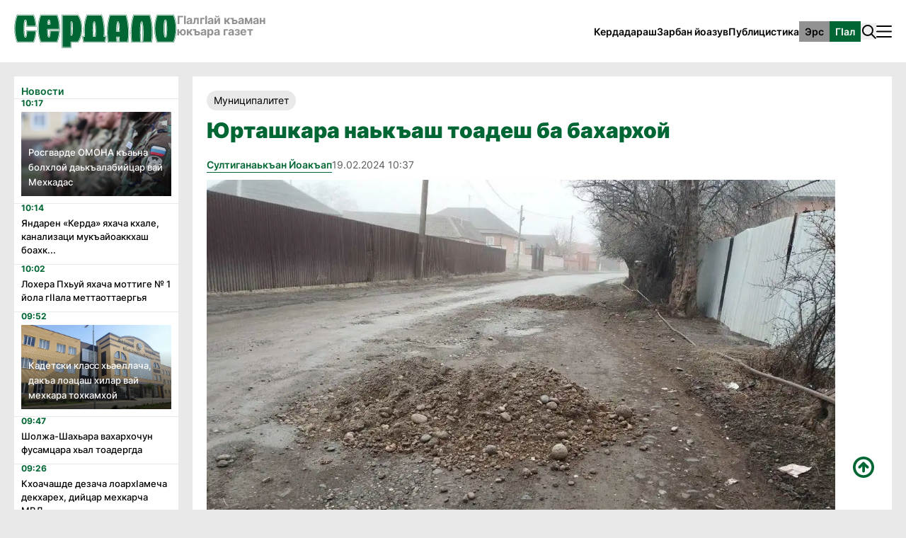

--- FILE ---
content_type: text/html; charset=UTF-8
request_url: https://serdalo.ru/inh/v-ingusetii-ziteli-selskix-poselenii-likvidiruyut-yamy-i-uxaby-na-dorogax
body_size: 15808
content:
<!DOCTYPE html>
<html lang="ru">
<head>
    <meta charset="UTF-8">
    <title>
                    Юрташкара наькъаш тоадеш ба бахархой — Новости Ингушетии в Газете "Сердало"
            </title>

    <script type="application/ld+json">
        {
          "@context": "https://schema.org",
          "@type": "NewsMediaOrganization",
          "name": "Сердало",
          "url": "https://serdalo.ru",
          "logo": {
            "@type": "ImageObject",
            "url": "https://serdalo.ru/frontend/v3/assets/media/base-v2/logo.svg",
            "width": 600,
            "height": 60
          },
          "sameAs": [
            "https://vk.com/gserdalo",
            "https://t.me/gserdalo"
          ],
          "description": "Общенациональная газета «Сердало» - главное печатное издание Республики Ингушетия"
        }
    </script>

            <script type="application/ld+json">
        {
          "@context": "https://schema.org",
          "@type": "NewsArticle",
          "mainEntityOfPage": {
            "@type": "WebPage",
            "@id": "https://serdalo.ru/inh/v-ingusetii-ziteli-selskix-poselenii-likvidiruyut-yamy-i-uxaby-na-dorogax"
  },
  "headline": "Юрташкара наькъаш тоадеш ба бахархой",
  "description": "Даьла духьа, аьнна, нигат даь арабаьнна, юрташкарча наькъашкара кӀоагаш дӀадукъаш, кулг тохаш ба бахархой.",
  "image": {
    "@type": "ImageObject",
    "url": "https://serdalo.ru/storage/qYlVEWj7PpJbYt9bHrLQ2xYiBQKwm5tqCxuNutk0.webp",
    "width": 1200,
    "height": 675
  },
  "datePublished": "2024-02-19T10:37:00+03:00",
  "dateModified": "2024-02-19T07:40:30+03:00",
  "author": {
    "@type": "Person",
    "name": "Султиганаькъан Йоакъап"
  },
  "publisher": {
    "@type": "Organization",
    "name": "Сердало",
    "logo": {
      "@type": "ImageObject",
      "url": "https://serdalo.ru/frontend/img/logo.svg",
      "width": 600,
      "height": 60
    }
  },
  "articleSection": "Муниципалитет"
}
    </script>


    <meta name="robots" content="all"/>
    <meta property="og:locale" content="ru_RU"/>
    <meta property="og:title"
          content="Юрташкара наькъаш тоадеш ба бахархой"/>
    <meta property="og:description"
          content="Даьла духьа, аьнна, нигат даь арабаьнна, юрташкарча наькъашкара кӀоагаш дӀадукъаш, кулг тохаш ба бахархой."/>
    <meta property="og:image"
          content="https://serdalo.ru/storage/qYlVEWj7PpJbYt9bHrLQ2xYiBQKwm5tqCxuNutk0.webp"/>
    <meta property="og:url" content="https://serdalo.ru/inh/v-ingusetii-ziteli-selskix-poselenii-likvidiruyut-yamy-i-uxaby-na-dorogax"/>
    <meta property="og:site_name" content="Сердало"/>
    <meta property="article:author" content=""/>
    <meta property="article:published_time"
          content="2024-02-19 10:37:00"/>
    <meta property="article:modified_time"
          content="2024-02-19 07:40:30"/>
    <meta name="twitter:card" content="summary_large_image"/>
    <meta property="og:image:width" content="1200"/>
    <meta property="og:image:height" content="630"/>
    <meta property="og:image:type"
          content="image/webp"/>
    <meta name="keywords"
          content="Республика Ингушетия, Махмуд-Али Калиматов, новости, новости Ингушетия, беркат, футбол Ингушетии, курс доллара, погода, Новости сегодня, переводчик, время намаза ингушетия">
    <meta name="description" content="
                            Даьла духьа, аьнна, нигат даь арабаьнна, юрташкарча наькъашкара кӀоагаш дӀадукъаш, кулг тохаш ба бахархой.
            
    ">
    <meta name="viewport" content="width=device-width, initial-scale=1.0">
        <!-- <link rel="stylesheet" href="https://unpkg.com/boxicons@2.1.4/css/boxicons.min.css"> -->


        <link rel="icon" type="image/png" sizes="32x32"
          href="https://serdalo.ru/frontend/v3/assets/media/base-v2/favicon-32x32.png">
    <script src="https://serdalo.ru/js/cdn.tailwind.js"></script>
    <style type="text/tailwindcss">
        @layer  utilities {
            .min-h-0

            .5 {
            min-height: 0.125rem;
        }
            .min-h-1 {
                min-height: 0.25rem;
            }

            .min-h-1

            .5 {
            min-height: 0.375rem;
        }
            .min-h-2 {
                min-height: 0.5rem;
            }

            .min-h-2

            .5 {
            min-height: 0.625rem;
        }
            .min-h-3 {
                min-height: 0.75rem;
            }

            .min-h-3

            .5 {
            min-height: 0.875rem;
        }
            .min-h-4 {
                min-height: 1rem;
            }

            .min-h-5 {
                min-height: 1.25rem;
            }

            .min-h-6 {
                min-height: 1.5rem;
            }

            .min-h-7 {
                min-height: 1.75rem;
            }

            .min-h-8 {
                min-height: 2rem;
            }

            .min-h-9 {
                min-height: 2.25rem;
            }

            .min-h-10 {
                min-height: 2.5rem;
            }

            .min-h-11 {
                min-height: 2.75rem;
            }

            .min-h-12 {
                min-height: 3rem;
            }

            .min-h-14 {
                min-height: 3.5rem;
            }

            .min-h-16 {
                min-height: 4rem;
            }

            .min-h-20 {
                min-height: 5rem;
            }

            .min-h-24 {
                min-height: 6rem;
            }

            .min-h-28 {
                min-height: 7rem;
            }

            .min-h-32 {
                min-height: 8rem;
            }

            .min-h-36 {
                min-height: 9rem;
            }

            .min-h-40 {
                min-height: 10rem;
            }

            .min-h-44 {
                min-height: 11rem;
            }

            .min-h-48 {
                min-height: 12rem;
            }

            .min-h-52 {
                min-height: 13rem;
            }

            .min-h-56 {
                min-height: 14rem;
            }

            .min-h-60 {
                min-height: 15rem;
            }

            .min-h-64 {
                min-height: 16rem;
            }

            .min-h-72 {
                min-height: 18rem;
            }

            .min-h-80 {
                min-height: 20rem;
            }

            .min-h-96 {
                min-height: 24rem;
            }

            .min-h-1\/2 {
                min-height: 50%;
            }

            .cm-aspect-16\/9 {
                aspect-ratio: 16/9;
            }

            .cm-aspect-9\/16 {
                aspect-ratio: 9/16;
            }

            .cm-aspect-4\/3 {
                aspect-ratio: 4/3;
            }

            .cm-aspect-3\/4 {
                aspect-ratio: 3/4;
            }

            .cm-aspect-1\/1 {
                aspect-ratio: 1/1;
            }

            .cm-aspect-2\/1 {
                aspect-ratio: 2/1;
            }

            .cm-aspect-1\/2 {
                aspect-ratio: 1/2;
            }

            .cm-aspect-pdf {
                aspect-ratio: 2.8/4;
            }

            :root {
                --color-1: #ffffff;
                --color-2: #000000;
                --color-3: #E9E9E9;
                --color-4: #5B5B5B;
                --color-5: #939292;
                --color-6: #F5F5F5;
                --color-7: #006633;
                --color-8: #D3D3D3;
                --color-9: #7F7F7F;
                --color-1-25: #ffffff40;
                --color-1-50: #ffffff80;
                --color-1-75: #ffffffbf;
                --color-2-25: #00000040;
                --color-2-50: #00000080;
                --color-2-75: #000000bf;
            }

            .bg-1 {
                background-color: var(--color-1);
            }

            .color-1 {
                color: var(--color-1);
            }

            .border-color-1 {
                border-color: var(--color-1);
            }

            .bg-2 {
                background-color: var(--color-2);
            }

            .color-2 {
                color: var(--color-2);
            }

            .border-color-2 {
                border-color: var(--color-2);
            }

            .bg-3 {
                background-color: var(--color-3);
            }

            .color-3 {
                color: var(--color-3);
            }

            .border-color-3 {
                border-color: var(--color-3);
            }

            .bg-4 {
                background-color: var(--color-4);
            }

            .color-4 {
                color: var(--color-4);
            }

            .border-color-4 {
                border-color: var(--color-4);
            }

            .bg-5 {
                background-color: var(--color-5);
            }

            .color-5 {
                color: var(--color-5);
            }

            .border-color-5 {
                border-color: var(--color-5);
            }

            .bg-6 {
                background-color: var(--color-6);
            }

            .color-6 {
                color: var(--color-6);
            }

            .border-color-6 {
                border-color: var(--color-6);
            }

            .bg-7 {
                background-color: var(--color-7);
            }

            .color-7 {
                color: var(--color-7);
            }

            .border-color-7 {
                border-color: var(--color-7);
            }

            .bg-8 {
                background-color: var(--color-8);
            }

            .color-8 {
                color: var(--color-8);
            }

            .border-color-8 {
                border-color: var(--color-8);
            }

            .bg-9 {
                background-color: var(--color-9);
            }

            .color-9 {
                color: var(--color-9);
            }

            .border-color-9 {
                border-color: var(--color-9);
            }


            .bg-1\/25 {
                background-color: var(--color-1-25);
            }

            .color-1\/25 {
                color: var(--color-1-25);
            }

            .border-color-1\/25 {
                border-color: var(--color-1-25);
            }

            .bg-1\/50 {
                background-color: var(--color-1-50);
            }

            .color-1\/50 {
                color: var(--color-1-50);
            }

            .border-color-1\/50 {
                border-color: var(--color-1-50);
            }

            .bg-1\/75 {
                background-color: var(--color-1-75);
            }

            .color-1\/75 {
                color: var(--color-1-75);
            }

            .border-color-1\/75 {
                border-color: var(--color-1-75);
            }

            .bg-2\/25 {
                background-color: var(--color-2-25);
            }

            .color-2\/25 {
                color: var(--color-2-25);
            }

            .border-color-2\/25 {
                border-color: var(--color-2-25);
            }

            .bg-2\/50 {
                background-color: var(--color-2-50);
            }

            .color-2\/50 {
                color: var(--color-2-50);
            }

            .border-color-2\/50 {
                border-color: var(--color-2-50);
            }

            .bg-2\/75 {
                background-color: var(--color-2-75);
            }

            .color-2\/75 {
                color: var(--color-2-75);
            }

            .border-color-2\/75 {
                border-color: var(--color-2-75);
            }
        }
    </style>
    <style type="text/tailwindcss">
        @layer  components {
            .cm-pagination-link {
                @apply  relative inline-flex items-center px-5 py-2.5 -ml-px text-base font-medium color-2 bg-1 border border-color-8 leading-5;
            }

            .cm-pagination-link--effects {
                @apply  hover:text-gray-400 focus:z-10 focus:outline-none focus:ring ring-gray-300 focus:border-blue-300 active:bg-gray-100 active:text-gray-500 transition ease-in-out duration-150;
            }

            .cm-pagination-m-link {
                @apply  relative inline-flex items-center px-5 py-2.5 text-base font-medium color-2 bg-1 border border-color-8 cursor-default leading-5;
            }

            .cm-pagination-m-link--effects {
                @apply  hover:text-gray-500 focus:outline-none focus:ring ring-gray-300 focus:border-blue-300 active:bg-gray-100 active:text-gray-700 transition ease-in-out duration-150;
            }

            .cm-pagination-link-disabled {
                @apply  opacity-50;
            }

            .cm-article-date {
                @apply  text-xs font-medium leading-none color-5;
            }

            .cm-article-title {
                @apply  mb-2.5 text-lg font-semibold leading-snug color-7;
            }

            .cm-article-subtitle {
                @apply  font-medium leading-normal;
                font-size: 13px;
            }

            @media (max-width: 480px) {

                .slides-container {
                    height: unset;
                }

                .news-date-mobile {
                    margin-top: 10px;
                }

                .cm-article-subtitle {
                    font-size: 15px;
                }

                .cm-single-description {
                    font-size: 15px;
                }

            }
        }
    </style>
    <!--<link href="https://fonts.googleapis.com/css2?family=Inter:wght@400;500;600;700;800;900&display=swap" rel="stylesheet">-->
    <style>
        @font-face {
            font-family: 'Inter';
            src: url('https://serdalo.ru/frontend/v3/assets/fonts/Inter/static/Inter-Regular.ttf');
            font-weight: 400;
            font-style: normal;
        }

        @font-face {
            font-family: 'Inter';
            src: url('https://serdalo.ru/frontend/v3/assets/fonts/Inter/static/Inter-Medium.ttf');
            font-weight: 500;
            font-style: normal;
        }

        @font-face {
            font-family: 'Inter';
            src: url('https://serdalo.ru/frontend/v3/assets/fonts/Inter/static/Inter-SemiBold.ttf');
            font-weight: 600;
            font-style: normal;
        }

        @font-face {
            font-family: 'Inter';
            src: url('https://serdalo.ru/frontend/v3/assets/fonts/Inter/static/Inter-Bold.ttf');
            font-weight: 700;
            font-style: normal;
        }

        @font-face {
            font-family: 'Inter';
            src: url('https://serdalo.ru/frontend/v3/assets/fonts/Inter/static/Inter-ExtraBold.ttf');
            font-weight: 800;
            font-style: normal;
        }

        @font-face {
            font-family: 'Inter';
            src: url('https://serdalo.ru/frontend/v3/assets/fonts/Inter/static/Inter-Black.ttf');
            font-weight: 900;
            font-style: normal;
        }
    </style>
    <style>
        body {
            font-family: 'Inter', sans-serif;
            font-size: 0.875rem;
            background-color: var(--color-3);
        }

        .topNews-icon {
            width: 9px;
            height: 9px;
            background-color: red;

        }

        .topNews-icon img {
            fill: #ff7575;
            height: 20px;
            width: 40px;
        }

        * {
            overflow-wrap: anywhere;
        }

        #topNubex {
            position: fixed;
            right: 45px;
            bottom: 45px;
        }


        .video-page-container .video-page-content {
            display: flex;

        }

        .video-page-content .video-content {
            display: flex;
            justify-content: space-between;
            flex-wrap: wrap;
        }

        .video-stud-block {
            max-width: 416px;
        }


        .page_wrapper {
            min-height: 100vh;
        }

        /*
        img {
            image-rendering: pixelated;
        }
        */
        /*
        a:not(.cm-button) {
            transition-duration: .5s;
            transition-property: filter, opacity;
        }
        a:hover:not(.cm-button) {
            filter: blur(0.5px);
            opacity: 0.75;
        }
        */
        /* links ___ */
        a {
            transition-duration: .5s;
            transition-property: filter, opacity;
        }

        a:hover {
            filter: blur(0.5px);
            opacity: 0.75;
        }

        .cm-button,
        [type=button].cm-button, [type=reset].cm-button, [type=submit].cm-button, button.cm-button {
            display: inline-flex;
            padding: calc(0.5rem - 1px) calc(1rem - 1px);
            color: var(--color-2);
            background-color: var(--color-5);
            border: 1px solid var(--color-5);
            transition-duration: 0.35s;
            transition-property: background, color;
            cursor: pointer;
            font-weight: 600;
        }

        .cm-button-sm,
        [type=button].cm-button-sm, [type=reset].cm-button-sm, [type=submit].cm-button-sm, button.cm-button-sm {
            padding: calc(0.25rem - 1px) calc(0.5rem - 1px);
        }

        .cm-button.active, .cm-button:hover {
            color: var(--color-1);
            background-color: var(--color-7);
            border: 1px solid var(--color-7);
        }

        .cm-button.active:hover {
            color: var(--color-2);
            background-color: var(--color-5);
            border: 1px solid var(--color-7);
        }

        .cm-button:hover {
            filter: blur(0.5px);
            opacity: 0.75;
        }

        .cm-button-7,
        [type=button].cm-button-7, [type=reset].cm-button-7, [type=submit].cm-button-7, button.cm-button-7 {
            color: var(--color-2);
            background-color: var(--color-1);
            border: 1px solid var(--color-1);
        }

        .cm-button-7.active, .cm-button-7:hover {
            color: var(--color-1);
            background-color: var(--color-7);
        }

        .cm-button-1,
        [type=button].cm-button-1, [type=reset].cm-button-1, [type=submit].cm-button-1, button.cm-button-1 {
            color: var(--color-7);
            background-color: var(--color-1);
            border: 1px solid var(--color-1);
        }

        .cm-button-1.active, .cm-button-1:hover {
            color: var(--color-1);
            background-color: var(--color-7);
        }

        /* ___ links */
        /* checkbox ___ */
        .cm-checkbox {
            position: absolute;
            z-index: -1;
            opacity: 0;
        }

        .cm-checkbox + label {
            display: inline-flex;
            align-items: center;
            user-select: none;
        }

        .cm-checkbox + label::before {
            content: '';
            display: inline-block;
            width: 1.25rem;
            height: 1.25rem;
            flex-shrink: 0;
            flex-grow: 0;
            border: 1px solid #adb5bd;
            border-radius: 0.25rem;
            margin-right: 0.5rem;
            background-repeat: no-repeat;
            background-position: center center;
            background-size: 50% 50%;
        }

        .cm-checkbox:checked + label::before {
            border-color: #0b76ef;
            background-color: #0b76ef;
            background-image: url("data:image/svg+xml,%3csvg xmlns='http://www.w3.org/2000/svg' viewBox='0 0 8 8'%3e%3cpath fill='%23fff' d='M6.564.75l-3.59 3.612-1.538-1.55L0 4.26 2.974 7.25 8 2.193z'/%3e%3c/svg%3e");
        }

        .cm-checkbox:not(:disabled):not(:checked) + label:hover::before {
            border-color: #b3d7ff;
        }

        .cm-checkbox:not(:disabled):active + label::before {
            background-color: #b3d7ff;
            border-color: #b3d7ff;
        }

        .cm-checkbox:focus + label::before {
            box-shadow: 0 0 0 0.2rem rgba(0, 123, 255, 0.25);
        }

        .cm-checkbox:focus:not(:checked) + label::before {
            border-color: #80bdff;
        }

        .cm-checkbox:disabled + label::before {
            background-color: #e9ecef;
        }

        /* ___ end checkbox */
        /* radio ___ */
        .cm-radio {
            position: absolute;
            z-index: -1;
            opacity: 0;
        }

        .cm-radio + label {
            display: inline-flex;
            align-items: center;
            user-select: none;
        }

        .cm-radio + label::before {
            content: '';
            display: inline-block;
            width: 1.25rem;
            height: 1.25rem;
            flex-shrink: 0;
            flex-grow: 0;
            border: 1px solid #adb5bd;
            border-radius: 50%;
            margin-right: 0.5em;
            background-repeat: no-repeat;
            background-position: center center;
            background-size: 50% 50%;
        }

        .cm-radio:not(:disabled):not(:checked) + label:hover::before {
            border-color: #b3d7ff;
        }

        .cm-radio:not(:disabled):active + label::before {
            background-color: #b3d7ff;
            border-color: #b3d7ff;
        }

        .cm-radio:focus + label::before {
            box-shadow: 0 0 0 0.2rem rgba(0, 123, 255, 0.25);
        }

        .cm-radio:focus:not(:checked) + label::before {
            border-color: #80bdff;
        }

        .cm-radio:checked + label::before {
            border-color: #0b76ef;
            background-color: #0b76ef;
            background-image: url("data:image/svg+xml,%3csvg xmlns='http://www.w3.org/2000/svg' viewBox='-4 -4 8 8'%3e%3ccircle r='3' fill='%23fff'/%3e%3c/svg%3e");
        }

        .cm-radio:disabled + label::before {
            background-color: #e9ecef;
        }

        /* ___ end radio */
        /* subscribe style 2 ___ */
        .subscribe2-image {
            top: -3.25rem;
            right: 4rem;
        }

        /* ___ end subscribe style 2 */


        /* tailwind custom ___ */

        /* ___ end tailwind custom */
        /* modals ___ */
        .nav-modal-overlay {
            background: rgb(0 0 0 / 50%);
        }

        .video-modal-overlay {
            background: rgb(0 0 0 / 50%);
        }

        /* ___ end modals */
        .cm-bd-gradient-1 {
            background-image: linear-gradient(to bottom, transparent, rgb(0 0 0 / 75%));
        }

        .cm-bd-gradient-7 {
            background-image: linear-gradient(to bottom, transparent, #006633);
        }
        .menu-input form {
            display: none;
        }
        @media (min-width: 640px) and (max-width: 768px) {
            .cm-pagination-desktop .cm-pagination-links > a:nth-child(4),
            .cm-pagination-desktop .cm-pagination-links > a:nth-child(5),
            .cm-pagination-desktop .cm-pagination-links > a:nth-child(6),
            .cm-pagination-desktop .cm-pagination-links > a:nth-child(7),
            .cm-pagination-desktop .cm-pagination-links > a:nth-child(8),
            .cm-pagination-desktop .cm-pagination-links > a:nth-child(9),
            .cm-pagination-desktop .cm-pagination-links > a:nth-child(10),
            .cm-pagination-desktop .cm-pagination-links > a:nth-child(11) {
                display: none;
            }
            .nav-modal {
                max-width: 77.5px;
            }

        }
        @media (min-width: 768px) and (max-width: 1024px) {
            .cm-pagination-desktop .cm-pagination-links > a:nth-child(6),
            .cm-pagination-desktop .cm-pagination-links > a:nth-child(7),
            .cm-pagination-desktop .cm-pagination-links > a:nth-child(8),
            .cm-pagination-desktop .cm-pagination-links > a:nth-child(9),
            .cm-pagination-desktop .cm-pagination-links > a:nth-child(10),
            .cm-pagination-desktop .cm-pagination-links > a:nth-child(11) {
                display: none;
            }

            .menu-input form {
                display: none;
            }
        }
        .cm-single-description > *:not(:last-child) {
            margin-bottom: 1rem;
        }

        /* ___ end single page */

        select:not([multiple]) {
            font: inherit;
            letter-spacing: inherit;
            word-spacing: inherit;
            background: var(--color-1);
            padding: 0.5rem 0.75rem;
            -moz-appearance: none;
            -webkit-appearance: none;
            appearance: none;
            padding-right: 0.1rem;
            background-repeat: no-repeat;
            background-position: calc(100% - 0.25em) 0.35em;
        }

        select::-ms-expand {
            display: none;
        }

        .invalid-feedback {
            color: red;
        }

        .cm-home-page .cm-news_sidebar-wrapper,
        .cm-home-page .cm-news_sidebar {
            height: 100%;
        }

        @media (min-width: 1280px) {
            .cm-home-page .cm-news_sidebar-wrapper,
            .cm-home-page .cm-news_sidebar {
                height: calc(100% - 21px);
            }

            .single-text-center {
                padding-left: 1.75rem;
                padding-right: 1.75rem;
            }
        }

        @media (max-width: 480px) {
            .menu-input form {
                display: flex;
            }

            .topNews-icon {
                width: 9px;
                height: 9px;
                background-color: red;

            }

            .cm-single-page.grid.grid-cols-10.gap-5 {
                display: flex;
                flex-direction: column-reverse;
            }

            .single-text-center {
                padding-left: unset;
                padding-right: unset;
            }
        }

        .search-form {
            display: none;
        }

        .cm-article-subtitle {
            font-size: 14px;
        }

        .document-text p {
            margin-bottom: 20px;
        }

        .doc-item {
            margin-bottom: 10px;
        }


        .cm-article-date {
            color: #939292;
        }

        .show-form {
            display: flex;
        }

        .show-form form {
            display: flex;
            align-items: center;
        }

        .search-form form input {
            width: 450px;
            height: 40px;
            left: 1165px;
            top: 24px;
            border: 2px solid #E9E9E9;
            display: flex;
            align-items: center;
            outline: none;
            padding: 10px;
        }

        .search-form form button {
            position: relative;
            display: flex;
            align-items: center;
            background-color: #FFFFFF;
            border: none;
            margin-bottom: 5px;

            height: 15px;
            font-style: normal;
            font-weight: 600;
            font-size: 12px;
            line-height: 15px;
            color: #000000;
            right: 60px;
        }

        .js--open-search {
            background-image: url("https://serdalo.ru/images/search.svg")
        }

        button.js--open-search.hidden.md\:block {
            width: 22px;
            height: 23px;
        }

        .cm-single-description {
            font-size: 13px;
        }

        .cm-single-description h6 {
            font-size: 12px;
            font-weight: 600;
        }

        .photo-author {
            color: #CFCFCF;
            font-weight: 500;
            font-size: 13px;
        }

        .photo-description {
            font-size: 13px;
            line-height: 20px;
        }

        .salon-person-avatar {
            height: 518px;
            width: 368px;
            margin-bottom: 20px;
        }

        .salon-person-avatar img {
            height: 100%;
            width: 100%;
            object-fit: cover;

        }

        .person-items {
            display: flex;
            width: 368px;
            flex-wrap: wrap;
            height: auto;
            flex-direction: row;
            cursor: pointer;
        }

        .person-items a {
            max-width: 174px;
            margin-bottom: 20px;
        }

        .person-items a:nth-child(odd) {
            margin-right: 20px;
        }

        .lit-item {
            display: flex;
            flex-direction: column;
            width: 174px;
            height: 224px;
            flex-shrink: 0;
            margin-bottom: 20px;
            min-height: 274px;
        }

        .lit-item img {
            height: 100%;
            object-fit: cover;
        }


        .lit-item-text {
            background-color: #fff;
            height: 50px;
            justify-content: space-between;
            padding: 10px;
        }


        .salon-person-text {
            display: flex;
            flex-direction: column;
            background-color: #fff;
            max-height: 277px;
            padding: 30px;
        }

        .salon-person-text h3 {
            font-weight: 700;
            font-size: 30px;
            color: #000000;
            margin-bottom: 20px;
        }

        .salon-person-text p {
            max-width: 849px;
            color: #000;
            font-size: 13px;
            font-style: normal;
            font-weight: 500;
            line-height: normal;
        }

        .salon-person-text span {
            color: #006633;
            font-size: 20px;
            font-style: normal;
            font-weight: 500;
            line-height: normal;

        }

        .salon-person-text .person-years {
            margin-top: 40px;
        }


        .person-bio-awards {
            margin-left: 20px;
            margin-top: 40px;
            flex-direction: row;
        }

        .biography {
            max-width: 658px;
            margin-right: 20px;
        }

        .biography div {
            background-color: #fff;
            padding: 20px;
        }

        .biography div p {
            margin-bottom: 20px;
            font-size: 13px;
            font-style: normal;
            font-weight: 500;
            line-height: normal;
        }

        .biography h3 {
            color: #006633;
            font-size: 20px;
            font-style: normal;
            font-weight: 900;
            line-height: normal;
            margin-bottom: 20px;
        }

        .person-awards {
            display: flex;
            flex-direction: column;
        }

        .person-awards .lit-item {
            margin-bottom: 20px;
            cursor: pointer;
        }


        .person-awards h3 {
            color: #006633;
            font-size: 20px;
            font-style: normal;
            font-weight: 900;
            line-height: normal;
            margin-bottom: 20px;
        }

        .about-сreativity-text {
            margin-left: 20px;
            max-width: 848px;
            margin-top: 20px;
        }

        .about-сreativity-text h3 {
            margin-bottom: 20px;
            font-size: 20px;
            font-style: normal;
            font-weight: 900;
            line-height: normal;
            color: #006633;
        }

        .about-сreativity {
            background-color: #fff;
            padding: 20px;
        }

        .about-сreativity p {
            margin-bottom: 20px;
            color: #000;
            font-size: 12px;
            font-style: normal;
            font-weight: 500;
            line-height: normal;
        }

        .awards .lit-item-text {
            height: auto;
            flex-wrap: wrap;
        }

        .awards .lit-item-text h4 {
            color: #000;
            font-size: 15px;
            font-style: normal;
            font-weight: 700;
            line-height: normal;
        }

        .awards .lit-item-text span {
            text-align: right;
            color: #006633;
            font-size: 12px;
            font-style: normal;
            font-weight: 500;
            line-height: normal;
            margin-left: 90px;
        }

        .archive-title {
            color: #CFCFCF;
        }

        .generation-title {
            color: #006633;
            font-size: 20px;
            font-style: normal;
            font-weight: 900;
            line-height: normal;
        }

        .work-text {
            max-width: unset;
            margin-right: unset;
        }

        .single-salon-content {
            flex-direction: row;
        }

        .mobile-show-page {
            display: none;
        }

        @media (max-width: 768px) {
            .anons-news:nth-last-child(-n+2) {
                display: none;
            }

            .video-article-none:last-child {
                display: none;
            }

            .salon-person-avatar {
                width: 308px;
            }

            .person-items {
                width: 308px;
            }

            .salon-person-text {
                max-height: unset;
            }

            .salon-work-bio {
                flex-direction: column !important;
            }

            .lit-home-item:last-child {
                display: none;
            }

            .lit-item {
                width: 144px;

            }

            .biography {
                margin-right: unset;
            }

            .person-bio-awards {
                flex-direction: column;
            }

            .awards {
                display: flex;
                flex-wrap: wrap;
            }
        }
        @media (max-width: 480px) {
            .mobile-journalism {
                display: none !important;
            }

            .mobile-show-page {
                display: block;
            }

            .mobile-hide-page {
                display: none;
            }


            .single-salon-content {
                flex-direction: column;
            }

            .salon-person-avatar {
                width: 100%;
            }

            .salon-person-text {
                max-height: unset;
            }

            .person-bio-awards {
                flex-direction: column;
                margin-left: unset;
            }

            .biography {
                margin-right: unset;
            }

            .awards {
                display: flex;
                flex-wrap: wrap;
                margin-bottom: 20px;
            }

            .lit-item-text {
                margin-bottom: 10px;
            }

            .about-сreativity-text {
                margin-left: unset;
                margin-top: 20px;
            }

            .person-awards {
                margin-top: 20px;
            }


            .cm-news_sidebar .play-icon {
                height: 75px;
                width: 80px;
                max-width: unset;
                margin-top: 50px;
            }

            .topNews-icon {
                width: 11px;
                height: 11px;
                background-color: red;

            }


        }

        .img-material-height {
            height: 450px;
        }

        .img-material-height img {
            height: 100%;
            width: 100%;
        }

        .cm-single-description a {
            color: #006633;
            text-decoration: underline;
        }


        .slides-container {
            -ms-overflow-style: none; /* Internet Explorer 10+ */
            scrollbar-width: none; /* Firefox */
            height: 550px;
        }

        .slides-container::-webkit-scrollbar {
            display: none; /* Safari and Chrome */
        }

        .reportage-slide-item {
            width: 100%;
            height: 100%;
            object-fit: cover;
        }


        .news-single .play-icon-link {
            display: none;
        }


        .desktop_cik {
            height: 110px;
            display: none;
        }

        .desktop_cik_mobile {
            display: none;
        }

        @media (max-width: 480px) {

            .desktop_cik {
                display: none;
            }

            .desktop_cik_mobile {
                display: none;
                height: 110px;
            }

            .post-expert-section {
                flex-direction: column;
                aligh-items: center;
                justify-content: center;
            }

            .expert-img {
                min-width: unset;
                width: 120px;

            }

            .comment-body {
                margin-top: 10px;
                padding-left: unset !important;
            }
        }

        .post-expert-section {
            border-bottom: 1px solid #E9E9E9;
            border-top: 1px solid #E9E9E9;
            padding: 25px;
            margin-bottom: 25px;
        }

        .expert-img {
            min-width: 110px;
            height: 145px;
        }

        .expert-img img {
            width: 100%;
            height: 100%;
            object-fit: cover;
        }

        .expert-info p:first-child {
            font-size: 20px;
            font-weight: 600;
        }

        .expert-info p:last-child {
            font-size: 14px;
            font-weight: 400;
            color: #bababa;
        }

        .comment-body {
            padding-left: 45px;
        }

        .comment {
            margin-top: 15px;
        }

        .comment p {
            max-width: 600px;
        }

        .victory-block {

            width: 100%;
            height: 60px;
            display: -webkit-box;
            display: -ms-flexbox;

            -webkit-box-align: center;
            -ms-flex-align: center;
            align-items: center;
            -webkit-box-pack: center;
            -ms-flex-pack: center;
            justify-content: center;
            left: 0;
            top: 120px;
            background: -webkit-linear-gradient(80.7deg, #ff6500 -.56%, #ff3327 50.64%, #de1120 99.77%);
            position: static;
            font-size: 22px;
            font-weight: 600;
            color: white;
            display: none;
        }
        @media (max-width: 640px) {
            .victory-block {
                display: flex;
            }
            .victoryImg {
                display: none;
            }
        }
        .news-sidebar-title {
            color: #006633;
            font-weight: 600;
        }
    </style>


</head>
<body>
<div class="page_wrapper flex flex-col">


    <!-- <div class="header_wrapper desktop_cik bg-1">

                    <header class="flex flex-row justify-between items-start md:items-center gap-5 max-w-7xl mx-auto p-5">
                        <img src="https://serdalo.ru/frontend/img/banner_cik.png" alt="Банер Сердало">
                    </header>

            </div>

            <div class="header_wrapper desktop_cik_mobile bg-1">

                <header class="flex flex-row justify-between items-start md:items-center gap-5 max-w-7xl mx-auto p-5">
                    <img src="https://serdalo.ru/frontend/img/baneer_cik_mobile.png" alt="">
                </header>

            </div>
	 -->
    <!-- header -->
    <div class="header_wrapper bg-1">
        <header class="flex flex-row justify-between items-start md:items-center gap-5 max-w-7xl mx-auto p-5">
            <div class="header-left flex flex-wrap flex-1 items-center gap-2.5 md:gap-5">
                <div class="header-logo flex items-center">
                    <a href="https://serdalo.ru/inh">
                        <img src="https://serdalo.ru/frontend/v3/assets/media/base-v2/logo.svg" alt="Сердало логотип">
                    </a>
                </div>
                <div
                    class="header-lead flex flex-col self-start text-sm md:text-base font-semibold md:font-bold gap-2 color-5">
                    <h2 class="leading-none">ГӀалгӀай къаман <br> юкъара газет
                    </h2>
                </div>
            </div>
            <div class="header-right flex flex-col sm:flex-row items-end sm:items-center gap-5">
                <div class="header-right-item hidden lg:flex items-center">
                    <nav class="header-nav">
                        <ul class="flex items-center font-semibold gap-2.5">
                            <li>
                                <h2>
                                    <a href="https://serdalo.ru/inh/news">Кердадараш</a>
                                </h2>
                            </li>
                            <li>
                                <h2>
                                    <a href="https://serdalo.ru/inh/materials">Зарбан йоазув</a>
                                </h2>
                            </li>
                            <li>
                                <h2>
                                    <a href="https://serdalo.ru/inh/journalism">Публицистика</a>
                                </h2>
                            </li>

                        </ul>
                    </nav>
                </div>
                <div
                    class="header-right-item lang-buttons flex flex-col sm:flex-row order-2 sm:order-2 items-center gap-2.5">
                    <a
                        href=" https://serdalo.ru/change-language/ru "
                        class="cm-button cm-button-sm "
                    >Эрс</a>
                    <a
                        href=" # "
                        class="cm-button cm-button-sm  active "
                    >ГӀал</a>
                </div>
                <div class="header-right-item flex order-1 sm:order-3 items-center gap-2.5">

                    <div class="search-form">
                        <form action="https://serdalo.ru/inh/search" method="$_GET">
                            <input type="text" placeholder="Поиск по сайту" name="search"
                                   value="">
                            <button>Найти<img src="https://serdalo.ru/images/strelka.svg" alt="Найти"></button>
                        </form>
                    </div>

                    <button class="js--open-search hidden md:block" id="js--open-search">

                    </button>
                    <a href="#nav-burger" class="js--open-nav">
                        <img src="https://serdalo.ru/frontend/v3/assets/media/base-v2/burger-icon.svg" alt="Меню">
                    </a>
                </div>
            </div>
        </header>
    </div>
    <!-- page content-->
    <div class="content_wrapper grow">
        <main class="max-w-7xl mx-auto py-5 px-1.5 sm:px-5">
                                        <div class="cm-single-page grid grid-cols-10 gap-5 news-single">
        <!-- sidebar Новости -->
<div class="cm-news_sidebar-wrapper col-span-10 sm:col-span-3 lg:col-span-2 xl:col-span-2 xl:pb-5">
    <!-- <img src="https://serdalo.ru/80logo.jpg" alt="" class="victoryImg">
    <div class="victory-block">
        <p>80 ПОБЕДА!</p>
    </div> -->
    <div class="cm-news_sidebar flex flex-col gap-3 bg-1 xl:py-2.5">
                    <h2 class="news-sidebar-title px-2.5">Новости</h2>
                <hr>
                    <div class="cm-news_sidebar-item font-medium px-2.5 pb-2.5 border-b border-color-3 last:border-b-0">

                <div  style="display: flex; justify-content: space-between;" class="news-date-mobile">
                                            <div class="flex justify-between">
                        <span class="block mb-1.5 cm-article-date font-bold color-7">
                            10:17
                        </span>

                        </div>
                                                        </div>
                                    <div class="relative">
                        <div class="w-full h-full cm-aspect-16/9 sm:cm-aspect-3/4 md:cm-aspect-4/3 xl:cm-aspect-16/9 ">
                            <img class="w-full h-full cm-aspect-16/9 sm:cm-aspect-3/4 md:cm-aspect-4/3 xl:cm-aspect-16/9 object-cover sticky-image"
                     src="https://serdalo.ru/storage/./sFiozzSeQw3RnSrPgh3dFqKxXjCcG6i601W8f57n.webp"
                     alt="Новости Ингушетии: Росгварде ОМОНА къаьна болхлой даькъалабийцар вай Мехкадас" fetchpriority=high>
                    </div>
                            <div class="absolute left-0 bottom-0 w-full h-full flex items-end pointer-events-none">
                            <div class="flex flex-col justify-end w-full min-h-1/2 p-2.5 color-1 cm-bd-gradient-1">
                                <h3>
                                    <a href="https://serdalo.ru/inh/glava-ingusetii-pozdravil-sotrudnikov-i-veteranov-omona-rosgvardii"
                                       class="cm-article-subtitle pointer-events-auto">Росгварде ОМОНА къаьна болхлой даькъалабийцар вай Мехкадас</a>
                                </h3>
                            </div>
                        </div>

                    </div>
                            </div>
                    <div class="cm-news_sidebar-item font-medium px-2.5 pb-2.5 border-b border-color-3 last:border-b-0">

                <div  style="display: flex; justify-content: space-between;" class="news-date-mobile">
                                            <div class="flex justify-between">
                        <span class="block mb-1.5 cm-article-date font-bold color-7">
                            10:14
                        </span>

                        </div>
                                                        </div>
                                    <h3>
                        <a href="https://serdalo.ru/inh/v-mikroraione-novyi-v-ingusetii-ustranyayut-sloznyi-zasor-kanalizacii"
                           class="block cm-article-subtitle color-2">Яндарен «Керда» яхача кхале, канализаци мукъайоаккхаш боахк...</a>
                    </h3>
                            </div>
                    <div class="cm-news_sidebar-item font-medium px-2.5 pb-2.5 border-b border-color-3 last:border-b-0">

                <div  style="display: flex; justify-content: space-between;" class="news-date-mobile">
                                            <div class="flex justify-between">
                        <span class="block mb-1.5 cm-article-date font-bold color-7">
                            10:02
                        </span>

                        </div>
                                                        </div>
                                    <h3>
                        <a href="https://serdalo.ru/inh/v-niznem-pue-ingusetii-otrestavriruyut-basnyu-1"
                           class="block cm-article-subtitle color-2">Лохера Пхьуй яхача моттиге № 1 йола гӏӏала меттаоттаергья</a>
                    </h3>
                            </div>
                    <div class="cm-news_sidebar-item font-medium px-2.5 pb-2.5 border-b border-color-3 last:border-b-0">

                <div  style="display: flex; justify-content: space-between;" class="news-date-mobile">
                                            <div class="flex justify-between">
                        <span class="block mb-1.5 cm-article-date font-bold color-7">
                            09:52
                        </span>

                        </div>
                                                        </div>
                                    <div class="relative">
                        <div class="w-full h-full cm-aspect-16/9 sm:cm-aspect-3/4 md:cm-aspect-4/3 xl:cm-aspect-16/9 ">
                            <img class="w-full h-full cm-aspect-16/9 sm:cm-aspect-3/4 md:cm-aspect-4/3 xl:cm-aspect-16/9 object-cover sticky-image"
                     src="https://serdalo.ru/storage/./6vQBjlRIzfYsWhDJOWKeAN0PoZ8arhOtW5FWBLqY.webp"
                     alt="Новости Ингушетии: Кадетски класс хьаеллача, дакъа лоацаш хилар вай мехкара тохкамхой" fetchpriority=high>
                    </div>
                            <div class="absolute left-0 bottom-0 w-full h-full flex items-end pointer-events-none">
                            <div class="flex flex-col justify-end w-full min-h-1/2 p-2.5 color-1 cm-bd-gradient-1">
                                <h3>
                                    <a href="https://serdalo.ru/inh/v-ingusetii-sledovateli-prinyali-ucastie-v-otkrytii-kadetskogo-klassa"
                                       class="cm-article-subtitle pointer-events-auto">Кадетски класс хьаеллача, дакъа лоацаш хилар вай мехкара тохкамхой</a>
                                </h3>
                            </div>
                        </div>

                    </div>
                            </div>
                    <div class="cm-news_sidebar-item font-medium px-2.5 pb-2.5 border-b border-color-3 last:border-b-0">

                <div  style="display: flex; justify-content: space-between;" class="news-date-mobile">
                                            <div class="flex justify-between">
                        <span class="block mb-1.5 cm-article-date font-bold color-7">
                            09:47
                        </span>

                        </div>
                                                        </div>
                                    <h3>
                        <a href="https://serdalo.ru/inh/v-sunze-resaetsya-vopros-ulucseniya-zilishhnyx-uslovii-odnogo-iz-grazdan"
                           class="block cm-article-subtitle color-2">Шолжа-Шахьара вахархочун фусамцара хьал тоадергда</a>
                    </h3>
                            </div>
                    <div class="cm-news_sidebar-item font-medium px-2.5 pb-2.5 border-b border-color-3 last:border-b-0">

                <div  style="display: flex; justify-content: space-between;" class="news-date-mobile">
                                            <div class="flex justify-between">
                        <span class="block mb-1.5 cm-article-date font-bold color-7">
                            09:26
                        </span>

                        </div>
                                                        </div>
                                    <h3>
                        <a href="https://serdalo.ru/inh/klyucevye-zadaci-deyatelnosti-na-tekushhii-period-opredelili-v-mvd-ingusetii"
                           class="block cm-article-subtitle color-2">Кхоачашде дезача лоархӏамеча декхарех, дийцар мехкарча МВД</a>
                    </h3>
                            </div>
                    <div class="cm-news_sidebar-item font-medium px-2.5 pb-2.5 border-b border-color-3 last:border-b-0">

                <div  style="display: flex; justify-content: space-between;" class="news-date-mobile">
                                            <div class="flex justify-between">
                        <span class="block mb-1.5 cm-article-date font-bold color-7">
                            09:22
                        </span>

                        </div>
                                                        </div>
                                    <div class="relative">
                        <div class="w-full h-full cm-aspect-16/9 sm:cm-aspect-3/4 md:cm-aspect-4/3 xl:cm-aspect-16/9 ">
                            <img class="w-full h-full cm-aspect-16/9 sm:cm-aspect-3/4 md:cm-aspect-4/3 xl:cm-aspect-16/9 object-cover sticky-image"
                     src="https://serdalo.ru/storage/./V0NQLTl67z12Sc3nHhaGslSTXSDX2p6NoVWEL1cG.webp"
                     alt="Новости Ингушетии: СВО доакъашхошта гӏо дарах, белгалваьккхар вай мехкара керттера казанча" fetchpriority=high>
                    </div>
                            <div class="absolute left-0 bottom-0 w-full h-full flex items-end pointer-events-none">
                            <div class="flex flex-col justify-end w-full min-h-1/2 p-2.5 color-1 cm-bd-gradient-1">
                                <h3>
                                    <a href="https://serdalo.ru/inh/rukovoditelya-kaznaceistva-v-ingusetii-nagradili-za-pomoshh-ucastnikam-svo"
                                       class="cm-article-subtitle pointer-events-auto">СВО доакъашхошта гӏо дарах, белгалваьккхар вай мехкара...</a>
                                </h3>
                            </div>
                        </div>

                    </div>
                            </div>
                    <div class="cm-news_sidebar-item font-medium px-2.5 pb-2.5 border-b border-color-3 last:border-b-0">

                <div  style="display: flex; justify-content: space-between;" class="news-date-mobile">
                                            <div class="flex justify-between">
                        <span class="block mb-1.5 cm-article-date font-bold color-7">
                            09:19
                        </span>

                        </div>
                                                        </div>
                                    <h3>
                        <a href="https://serdalo.ru/inh/borec-iz-ingusetii-magomed-baraxoev-zavoeval-bronzu-na-turnire-edinstvo-v-ufe"
                           class="block cm-article-subtitle color-2">«Цхьоагӏо» яхача Уфе дӏайихьача яхье, борза майдилг яьккхар...</a>
                    </h3>
                            </div>
                    <div class="cm-news_sidebar-item font-medium px-2.5 pb-2.5 border-b border-color-3 last:border-b-0">

                <div  style="display: flex; justify-content: space-between;" class="news-date-mobile">
                                            <div class="flex justify-between">
                        <span class="block mb-1.5 cm-article-date font-bold color-7">
                            09:13
                        </span>

                        </div>
                                                        </div>
                                    <h3>
                        <a href="https://serdalo.ru/inh/gimnastka-iz-ingusetii-vystupit-na-sorevnovaniyax-vozrozdenie-v-ulyanovske"
                           class="block cm-article-subtitle color-2">Ульяновске дӏахьоча «Меттаоттадар» яхача яхьашка дакъа...</a>
                    </h3>
                            </div>
                    <div class="cm-news_sidebar-item font-medium px-2.5 pb-2.5 border-b border-color-3 last:border-b-0">

                <div  style="display: flex; justify-content: space-between;" class="news-date-mobile">
                                            <div class="flex justify-between">
                        <span class="block mb-1.5 cm-article-date font-bold color-7">
                            09:04
                        </span>

                        </div>
                                                        </div>
                                    <div class="relative">
                        <div class="cm-article-video-container w-full h-full  relative js--open-video-modal" data-link="https://serdalo.ru/inh/boicy-batalyona-erzi-poblagodarili-za-podderzku-narodnyi-front-ingusetii" data-title="«Аьрзи» батальоно баркал аьлар, мехкарча Къаман фронтá" data-src="https://serdalo.ru/storage/Sv9Sw35M3DXT2yd3qJRa31TUqrd5y2IDO17QaeAM.mp4">
            <div class="w-full h-full cm-aspect-16/9 sm:cm-aspect-3/4 md:cm-aspect-4/3 xl:cm-aspect-16/9 bg-5">
                                    <img class="w-full h-full cm-aspect-16/9 sm:cm-aspect-3/4 md:cm-aspect-4/3 xl:cm-aspect-16/9 object-cover"
                         src="https://serdalo.ru/storage/obKe2KVgTSTyUyGoqlPQdTj3t9nRWumTbKN9z0vh.jpg"
                         alt="Новости Ингушетии: «Аьрзи» батальоно баркал аьлар, мехкарча Къаман фронтá" fetchpriority=high>
                            </div>
            <div class="absolute left-0 bottom-0 w-full h-full flex justify-center items-start p-2.5 color-1 poiner-events-none">
                <a href="#" class="w-14 h-14 flex justify-center items-center rounded-full poiner-events-auto play-icon-link">
                    <img class="play-icon" src="https://serdalo.ru/frontend/v3/assets/media/base-v2/play.png" alt="Новости Ингушетии">
                </a>
            </div>
        </div>
                            <div class="absolute left-0 bottom-0 w-full h-full flex items-end pointer-events-none">
                            <div class="flex flex-col justify-end w-full min-h-1/2 p-2.5 color-1 cm-bd-gradient-1">
                                <h3>
                                    <a href="https://serdalo.ru/inh/boicy-batalyona-erzi-poblagodarili-za-podderzku-narodnyi-front-ingusetii"
                                       class="cm-article-subtitle pointer-events-auto">«Аьрзи» батальоно баркал аьлар, мехкарча Къаман фронтá</a>
                                </h3>
                            </div>
                        </div>

                    </div>
                            </div>
                    <div class="cm-news_sidebar-item font-medium px-2.5 pb-2.5 border-b border-color-3 last:border-b-0">

                <div  style="display: flex; justify-content: space-between;" class="news-date-mobile">
                                            <div class="flex justify-between">
                        <span class="block mb-1.5 cm-article-date font-bold color-7">
                            08:55
                        </span>

                        </div>
                                                        </div>
                                    <h3>
                        <a href="https://serdalo.ru/inh/v-malgobekskoi-skole-16-proveli-profilakticeskuyu-besedu-s-ucashhimisya"
                           class="block cm-article-subtitle color-2">Магӏалбикерча № 16 йолча ишколе, дешархой зуламах лорабеш...</a>
                    </h3>
                            </div>
                    <div class="cm-news_sidebar-item font-medium px-2.5 pb-2.5 border-b border-color-3 last:border-b-0">

                <div  style="display: flex; justify-content: space-between;" class="news-date-mobile">
                                            <div class="flex justify-between">
                        <span class="block mb-1.5 cm-article-date font-bold color-7">
                            08:52
                        </span>

                        </div>
                                                        </div>
                                    <h3>
                        <a href="https://serdalo.ru/inh/v-ingusetii-prosel-forum-pedagogi-rossii"
                           class="block cm-article-subtitle color-2">«Россе хьехархой» яха кхетаче дӏайихьар вай мехка</a>
                    </h3>
                            </div>
                    <div class="cm-news_sidebar-item font-medium px-2.5 pb-2.5 border-b border-color-3 last:border-b-0">

                <div  style="display: flex; justify-content: space-between;" class="news-date-mobile">
                                            <div class="flex justify-between">
                        <span class="block mb-1.5 cm-article-date font-bold color-7">
                            08:50
                        </span>

                        </div>
                                                        </div>
                                    <h3>
                        <a href="https://serdalo.ru/inh/studenty-neftyaniki-iz-ingusetii-proidut-praktiku-v-niznevartovske"
                           class="block cm-article-subtitle color-2">Нижневартовске шоай гӏулакх шаьрдеш, хургба вай мехкара...</a>
                    </h3>
                            </div>
                    <div class="cm-news_sidebar-item font-medium px-2.5 pb-2.5 border-b border-color-3 last:border-b-0">

                <div  style="display: flex; justify-content: space-between;" class="news-date-mobile">
                                            <span class="block mb-1.5 cm-article-date font-bold color-7">
                        27.01.2026 16:03
                    </span>
                                                        </div>
                                    <h3>
                        <a href="https://serdalo.ru/inh/v-nacbiblioteku-ingusetii-postupili-nomera-zurnala-literaturni-gialgiaice"
                           class="block cm-article-subtitle color-2">ГӏалгӀайчен Къаман библиотеке, «Литературан ГӏалгӀайче» яха...</a>
                    </h3>
                            </div>
            </div>
</div>
        <!-- main block -->
        <div class="col-span-10 sm:col-span-7 lg:col-span-8 xl:col-span-8">
            <div class="cm-single-content container p-5 md:pr-10 lg:pr-20 bg-1">
                                    <div class="flex gap-2.5 mb-2.5">
                                                    <h2><a href="https://serdalo.ru/inh/tags/%D0%9C%D1%83%D0%BD%D0%B8%D1%86%D0%B8%D0%BF%D0%B0%D0%BB%D0%B8%D1%82%D0%B5%D1%82"
                                   class="inline-block py-1 px-2.5 text-sm bg-3 rounded-full">
                                                                                                                        Муниципалитет
                                                                                                            </a></h2>
                                            </div>
                                <div class="mb-5">
                    <h1 class="text-3xl font-black color-7">Юрташкара наькъаш тоадеш ба бахархой</h1>
                </div>
                <div class="flex flex-col sm:flex-row gap-2.5 sm:gap-5 mb-2.5">
                                            <div class="">
                            <h3><a class="inline-block flex-none font-semibold color-7 border-b border-color-7"
                                   href="https://serdalo.ru/inh/authors/4">Султиганаькъан Йоакъап</a>
                            </h3>
                        </div>
                    
                                            <div class="">
                            <span
                                class="color-4"> 19.02.2024 10:37</span>
                        </div>
                                    </div>
                                    <div class="cm-content-media mb-5">
                                                    <div class="">
                                <img class="cm-aspect-4/3 lg:aspect-auto object-cover"
                                     src="https://serdalo.ru/storage/qYlVEWj7PpJbYt9bHrLQ2xYiBQKwm5tqCxuNutk0.webp" alt="Юрташкара наькъаш тоадеш ба бахархой">
                            </div>

                                                            <div class="flex flex-row mt-4 justify-between">
                                    
                                                                    </div>
                            
                                            </div>
                
                <div class="single-text-center">
                    <div class="">
                        <p class="mb-10 text-base font-semibold">Даьла духьа, аьнна, нигат даь арабаьнна, юрташкарча наькъашкара кӀоагаш дӀадукъаш, кулг тохаш ба бахархой.</p>
                    </div>

                    
                    <div class="cm-single-description text-base	">
                        <p>«Буро кӀалхарча Кхоартой цӀерах болча урам тӀа къахьегаш боахк бахархой». </p><p>Дукха машинаш лелаш, лоархӀамечарех никъ ба из, цунга хьежжа, наькъашкара кӀоагаш хало еш да дуккханешта», - йоах тха газетага бенача хоамо. Никъ тоабар Даьла раьза хургволча гӀулакхех да. </p><p>Цу юрта вахача ЦӀунтолганаькъан Вахас ший вешийца камазаца бена жагӀа боассабир никъ бехача. Наха новкъарле еш хинна новкъа мел дола кӀоагаш дӀадикъар. Ший ха тӀакхаьчача, цу гӀулакхах бехктокхамеча наха, боккха болх дӀахьош, тоабе безарех ба из никъ.</p>
                    </div>
                </div>


            </div>
        </div>
    </div>

    <div class="py-5">
        <!-- subscribe2 -->
<div class="subscribe2_wraper pt-8 pb-12">
    <div class="cm-min-h-52 p-5 bg-7">
        <div class="flex flex-row justify-between">
            <div class="md:basis-3/5">
                <p class="mb-2.5 text-xl md:text-2xl lg:text-4xl font-bold color-1">Электронни газета язле</p>
                <p class="mb-5 lg:text-xl color-1">
                    (PDF) кӀира цкъа арадувла къаман юкъара «Сердало» газет, цӀагӀара ара ца воалаш деша таро я
                </p>
                <h5>                <a class="cm-button cm-button-7 w-full md:w-auto justify-center md:justify-start bg-1 color-2" href="https://serdalo.ru/inh/payment">Хьаязде</a>
                </h5>
            </div>
            <div class="basis-2/5 relative hidden md:flex justify-end">
                <img class="subscribe2-image absolute h-72" src="https://serdalo.ru/frontend/v3/assets/media/base-v2/image-7.webp" alt="Подпишитесь на газету">
            </div>
        </div>
    </div>
</div>
    </div>

        </main>
    </div>
    <!-- footer -->
    <div class="footer_wrapper bg-1">
        <footer class="">
            <div class="footer-top_wrapper bg-6">
                <div class="footer-top flex flex-col gap-5  py-5">
                    <div class="border-b border-color-8">
                        <div class="max-w-7xl mx-auto flex flex-col md:flex-row gap-5 justify-between pb-5 px-5">
                            <div>
                                <nav class="footer-nav flex flex-col gap-2.5 color-7 text-lg font-bold">
                                    <h2>
                                        <a href="https://serdalo.ru/inh/about">Газета белгалонаш</a>
                                    </h2>
                                    <h2>
                                        <a href="https://serdalo.ru/inh/pravila-ispolzovaniya-materialov">Кепа тохара хьакъехьа</a>
                                    </h2>
                                    <h2>
                                        <a href="https://serdalo.ru/inh/soglasie-na-obrabotku-personalnykh-dannykh">Се дӀавовзийта раьза ва</a>
                                    </h2>
                                </nav>
                            </div>
                            <div class="footer-social flex flex-row gap-5">
                                <a href="https://t.me/gserdalo"
                                   class="flex justify-center items-center w-10 h-10 bg-7 rounded-full" target="_blank">
                                    <img class="p-2.5 w-full h-full"
                                         src="https://serdalo.ru/frontend/v3/assets/media/base-v2/tg.svg"
                                         alt="Сердало-Телеграм">
                                </a>
                                <a href="https://vk.com/gserdalo"
                                   class="flex justify-center items-center w-10 h-10 bg-7 rounded-full" target="_blank">
                                    <img class="p-2.5 w-full h-full"
                                         src="https://serdalo.ru/frontend/v3/assets/media/base-v2/vk.svg"
                                         alt="Сердало-Вконтакте">
                                </a>
                                <a href="https://dzen.ru/id/61769dfd86f2571800496487"
                                   class="flex justify-center items-center w-10 h-10 bg-7 rounded-full" target="_blank">
                                    <img class="p-2.5 w-full h-full"
                                         src="https://serdalo.ru/frontend/v3/assets/media/base-v2/dzen.svg"
                                         alt="Сердало-Яндекс Дзен">
                                </a>
                            </div>
                        </div>
                    </div>
                    <div class="">
                        <div class="max-w-7xl mx-auto px-5 flex flex-col md:flex-row gap-5 justify-between">
                            <div class="order-2 md:order-1 flex flex-col gap-5">
                                <div class="font-medium">
                                    <p>
                                        Керттера редактор: Курскенаькъан Х.
                                        <br>
                                        386101, Республика Ингушетия, г. Назрань, тер. Центральный округ, пр. И. Базоркина, д. 60.
                                    </p>
                                </div>
                                <div>
                                    <p><b><a href="8 (8734) 77-10-85">8 (8734) 77-10-85</a></b></p>
                                    <a href="serdalo@yandex.ru" class="color-7">E-mail:
                                        serdalo@yandex.ru</a>
                                </div>
                            </div>
                            <div class="order-1 md:order-2">
                                <div class="footer-logo flex flex-col justify-end h-full gap-2.5">
                                    <div class="flex md:justify-end">
                                        <div class="flex justify-center items-center w-7 h-7 rounded-full bg-5 ">
                                            <img class="p-1 w-full h-full"
                                                 src="https://serdalo.ru/frontend/v3/assets/media/base-v2/12+.svg"
                                                 alt="12+">
                                        </div>
                                    </div>
                                    <div>
                                        <a href="https://serdalo.ru/inh">
                                            <img alt="Логотип Сердало"
                                                 src="https://serdalo.ru/frontend/v3/assets/media/base-v2/footer-logo.svg">
                                        </a>
                                    </div>
                                </div>
                            </div>
                        </div>
                    </div>
                </div>
            </div>
            <div class="footer-bottom_wrapper bg-1">
                <div class="footer-bottom max-w-7xl mx-auto p-5 color-9">
                    <div class="w-2/3 flex flex-col gap-5">
                        <p>
                        <h3>
                            «Сердало» газета арадувлар чIоагIдаьд бувзамеи, хоам беча гIирсаштеи, цар дуккхача тайпаштеи тIахьожам лоаттабеча Федеральни болхлоша (Роскомнадзор).

                        </h3>
                        </p>
                        <p>
                            Реестровая запись СМИ: ЭЛ № ФС 77-78323 от 15.05.2020 г. Учредитель: Государственное
                            автономное учреждение «Издательский дом «Сердало»
                        </p>
                    </div>
                </div>
            </div>
        </footer>
    </div>
</div>
<!-- modal-nav -->
<div class="nav-modal-overlay js--nav-modal-overlay hidden fixed top-0 left-0 w-full h-full overflow-auto">
    <div class="nav-modal js--nav-modal mx-auto flex justify-end pointer-events-none max-w-7xl">
        <div class="nav-modal-content md:basis-1/2 max-h-full p-5 bg-1 pointer-events-auto sm:m-5">
            <div class="flex w-full mb-10">
                <div class="menu-input" style="width: 100%">
                    <form method="get" action="https://serdalo.ru/inh/search"
                          class="basis-10/12 flex w-full h-10 justify-between border-2 border-color-3">
                        <input class="flex-1 w-full py-2 px-4 m-0.5" name="search" type="text"
                               placeholder="Сайта чура лахар" value="">
                        <button class="cm-button cm-button-7 flex gap-1 items-center bg-1 color-2" type="submit">
                            Поиск <img class="h-3/4"
                                                   src="https://serdalo.ru/frontend/v3/assets/media/base-v2/strelka.svg"
                                                   alt="Поиск">
                        </button>
                    </form>
                </div>

                <div class="basis-2/12 flex w-full justify-end">
                    <a href="#search" class="js--close-nav flex justify-center items-center px-2.5">
                        <img src="https://serdalo.ru/frontend/v3/assets/media/base-v2/burger-close.svg" alt="Закрыть">
                    </a>
                </div>
            </div>

            <div class="xl:pl-16">
                <div class="mb-2.5">
                    <nav class="modal-nav mb-5">
                        <ul class="columns-2 font-semibold">
                            <li class="mb-1.5 mobile-show-page">
                                <h2>
                                    <a
                                        href="https://serdalo.ru/inh/news">Кердадараш</a>
                                </h2>
                            </li>
                            <li class="mb-1.5 mobile-show-page">
                                <h2><a
                                        href="https://serdalo.ru/inh/materials">Зарбан йоазув</a></h2>
                            </li>
                            <li class="mb-1.5 mobile-show-page mobile-journalism">
                                <h2><a
                                        href="https://serdalo.ru/inh/journalism">Публицистика</a></h2>
                            </li>
                                                                                                <li class="mb-1.5">
                                        <h2>
                                            <a href="https://serdalo.ru/inh/materials/25">
                                                                                                    Политика
                                                                                            </a>
                                        </h2>
                                    </li>
                                                                                                                                <li class="mb-1.5">
                                        <h2>
                                            <a href="https://serdalo.ru/inh/materials/26">
                                                                                                    Юкъарле
                                                                                            </a>
                                        </h2>
                                    </li>
                                                                                                                                <li class="mb-1.5">
                                        <h2>
                                            <a href="https://serdalo.ru/inh/materials/27">
                                                                                                    Кхерамзле
                                                                                            </a>
                                        </h2>
                                    </li>
                                                                                                                                <li class="mb-1.5">
                                        <h2>
                                            <a href="https://serdalo.ru/inh/materials/28">
                                                                                                    Кхом бар
                                                                                            </a>
                                        </h2>
                                    </li>
                                                                                                                                <li class="mb-1.5">
                                        <h2>
                                            <a href="https://serdalo.ru/inh/materials/29">
                                                                                                    Дешар
                                                                                            </a>
                                        </h2>
                                    </li>
                                                                                                                                <li class="mb-1.5">
                                        <h2>
                                            <a href="https://serdalo.ru/inh/materials/30">
                                                                                                    Ӏилма
                                                                                            </a>
                                        </h2>
                                    </li>
                                                                                                                                <li class="mb-1.5">
                                        <h2>
                                            <a href="https://serdalo.ru/inh/materials/31">
                                                                                                    УнахцӀено
                                                                                            </a>
                                        </h2>
                                    </li>
                                                                                                                                <li class="mb-1.5">
                                        <h2>
                                            <a href="https://serdalo.ru/inh/materials/32">
                                                                                                    
                                                                                            </a>
                                        </h2>
                                    </li>
                                                                                                                                <li class="mb-1.5">
                                        <h2>
                                            <a href="https://serdalo.ru/inh/materials/33">
                                                                                                    
                                                                                            </a>
                                        </h2>
                                    </li>
                                                                                                                                <li class="mb-1.5">
                                        <h2>
                                            <a href="https://serdalo.ru/inh/materials/35">
                                                                                                    
                                                                                            </a>
                                        </h2>
                                    </li>
                                                                                                                                <li class="mb-1.5">
                                        <h2>
                                            <a href="https://serdalo.ru/inh/materials/36">
                                                                                                    
                                                                                            </a>
                                        </h2>
                                    </li>
                                                                                                                                <li class="mb-1.5">
                                        <h2>
                                            <a href="https://serdalo.ru/inh/materials/37">
                                                                                                    Туризм
                                                                                            </a>
                                        </h2>
                                    </li>
                                                                                                                                <li class="mb-1.5">
                                        <h2>
                                            <a href="https://serdalo.ru/inh/materials/38">
                                                                                                    Кагирхой
                                                                                            </a>
                                        </h2>
                                    </li>
                                                                                                                                <li class="mb-1.5">
                                        <h2>
                                            <a href="https://serdalo.ru/inh/materials/41">
                                                                                                    IT
                                                                                            </a>
                                        </h2>
                                    </li>
                                                                                                                                <li class="mb-1.5">
                                        <h2>
                                            <a href="https://serdalo.ru/inh/materials/42">
                                                                                                    Нацпроекташ
                                                                                            </a>
                                        </h2>
                                    </li>
                                                                                                                                                                                            <li class="mb-1.5">
                                        <h2>
                                            <a href="https://serdalo.ru/inh/materials/50">
                                                                                                    Спорт
                                                                                            </a>
                                        </h2>
                                    </li>
                                                                                                                                <li class="mb-1.5">
                                        <h2>
                                            <a href="https://serdalo.ru/inh/materials/53">
                                                                                                    
                                                                                            </a>
                                        </h2>
                                    </li>
                                                                                                                                <li class="mb-1.5">
                                        <h2>
                                            <a href="https://serdalo.ru/inh/materials/57">
                                                                                                    АПК
                                                                                            </a>
                                        </h2>
                                    </li>
                                                                                                                                <li class="mb-1.5">
                                        <h2>
                                            <a href="https://serdalo.ru/inh/materials/58">
                                                                                                    Диаспор
                                                                                            </a>
                                        </h2>
                                    </li>
                                                                                                                                                                                            <li class="mb-1.5">
                                        <h2>
                                            <a href="https://serdalo.ru/inh/materials/71">
                                                                                                    ЖКХ
                                                                                            </a>
                                        </h2>
                                    </li>
                                                                                                                                <li class="mb-1.5">
                                        <h2>
                                            <a href="https://serdalo.ru/inh/materials/72">
                                                                                                    Ӏалам
                                                                                            </a>
                                        </h2>
                                    </li>
                                                                                        <li class="mb-1.5">
                                <h2><a href="https://serdalo.ru/inh/press-releases">
                                                                                    Пресс-релизаш
                                                                            </a></h2>
                            </li>
                            <li class="mb-1.5">
                                <h2>
                                    <a href="https://serdalo.ru/inh/journalism">
                                        Публицистика
                                    </a>
                                </h2>
                            </li>

                                                            <li class="mb-1.5">
                                    <a href="https://serdalo.ru/inh/games">
                                        Игровой раздел
                                    </a>
                                </li>
                                                    </ul>
                    </nav>
                </div>
                <div class="">
                    <nav class="modal-footer-nav mb-5 color-4">
                        <ul class="">
                            <li class="mb-1.5 mobile-hide-page">
                                <h2>
                                    <a href="https://serdalo.ru/inh/news">Кердадараш</a>
                                </h2>
                            </li>
                            <li class="mb-1.5 mobile-hide-page">
                                <h2><a
                                        href="https://serdalo.ru/inh/materials">Зарбан йоазув</a></h2>
                            </li>
                            <li class="mb-1.5">
                                <h2><a href="https://serdalo.ru/inh/documents">Документы</a></h2>
                            </li>
                            <li class="mb-1.5">
                                <h2><a href="https://serdalo.ru/inh/videostudio">Сердалон видеостуди</a></h2>
                            </li>
                            <li class="mb-1.5">
                                <h2><a href="https://serdalo.ru/inh/lit-salon">Литературни фусам</a></h2>
                            </li>
                            <li class="mb-1.5">
                                <h2><a href="#">Музей</a></h2>
                            </li>
                            <li class="mb-1.5">
                                <h2><a href="https://serdalo.ru/inh/dictionary">Дошлорг</a></h2>
                            </li>
                        </ul>
                    </nav>
                    <nav class="modal-footer-nav mb-5 color-4">
                        <ul class="">
                            <li class="mb-1.5">
                                <h2><a href="https://serdalo.ru/inh/archive">Газета архив</a></h2>
                            </li>
                            
                        </ul>
                    </nav>
                    <nav class="modal-footer-nav color-4">
                        <ul class="">
                            <li class="mb-1.5"><h2><a href="https://serdalo.ru/inh/about">Газета белгалонаш</a></h2></li>
                            <li class="mb-1.5">
                                <h2><a href="#">Бувзам</a></h2>
                            </li>
                            <!--<li class="mb-1.5"><a href="https://serdalo.ru/change-version/v1">v1</a></li>-->
                            <!--<li class="mb-1.5"><a style="background: green" href="#">v3</a></li>-->
                                                            <li class="mb-1.5"><a href="https://serdalo.ru/inh/login">Чувалар</a></li>
                                <li class="mb-1.5"><a href="https://serdalo.ru/inh/register">ДӀаязвалар</a>
                                </li>
                                                    </ul>
                    </nav>
                </div>
            </div>
        </div>
    </div>
</div>
<!-- modal-video -->
<div
    class="video-modal-overlay js--video-modal-overlay hidden fixed top-0 left-0 w-full h-full max-h-screen overflow-auto">
    <div
        class="video-modal js--video-modal h-full sm:max-w-7xl mx-auto flex justify-center items-center pointer-events-none">
        <div
            class="video-modal-content js--video-modal-content md:basis-1/2 max-h-full sm:m-5 py-5 px-1.5 sm:px-5 bg-1 pointer-events-auto">
            <div class="flex w-full js--video-content-head">
                <div
                    class="basis-10/12 flex w-full justify-between items-center color-7 font-semibold js--video-title-container"></div>
                <div class="basis-2/12 flex w-full h-10 justify-end">
                    <a href="#" class="flex justify-center items-center px-2.5 bg-3 js--close-video-modal">
                        <img src="https://serdalo.ru/frontend/v3/assets/media/base-v2/burger-close.svg" alt="Закрыть">
                    </a>
                </div>
            </div>
            <div class="js--video-content-container"></div>
        </div>
    </div>
</div>

<div id="topNubex"><img src="https://serdalo.ru/images/uparrowbutton_87886.svg" width="30px" height="30px" alt="Вверх"/></div>
</body>

<script
    src="https://code.jquery.com/jquery-3.7.0.min.js"
    integrity="sha256-2Pmvv0kuTBOenSvLm6bvfBSSHrUJ+3A7x6P5Ebd07/g="
    crossorigin="anonymous"
></script>
<script type="text/javascript">
    (function (m, e, t, r, i, k, a) {
        m[i] = m[i] || function () {
            (m[i].a = m[i].a || []).push(arguments)
        };
        m[i].l = 1 * new Date();
        for (var j = 0; j < document.scripts.length; j++) {
            if (document.scripts[j].src === r) {
                return;
            }
        }
        k = e.createElement(t), a = e.getElementsByTagName(t)[0], k.async = 1, k.src = r, a.parentNode.insertBefore(k, a)
    })
    (window, document, "script", "https://mc.yandex.ru/metrika/tag.js", "ym");

    ym(76637436, "init", {
        clickmap: true,
        trackLinks: true,
        accurateTrackBounce: true,
        webvisor: true
    });

    <!-- /Yandex.Metrika counter -->

    const searchBtn = document.querySelector('.js--open-search '),
        searchInput = document.querySelector('.search-form'),
        headerMenu = document.querySelector('.header-nav'),
        langButtons = document.querySelector('.lang-buttons'),
        navSearchInput = document.querySelector('.js--open-nav')


    searchBtn.addEventListener("click", () => {


        searchInput.classList.toggle("show-form");

        if (searchInput.classList.contains("show-form")) {
            headerMenu.style.display = "none";
            langButtons.style.display = "none";

            searchBtn.style.background = "url('images/close.svg') no-repeat center";


        } else {
            headerMenu.style.display = "block";
            langButtons.style.display = "block";

            searchBtn.style.backgroundImage = "url('images/search.svg')";
        }

    });

    $(document).ready(function (e) {

        $(function () {
            $(window).scroll(function () {
                if ($(this).scrollTop() != 0) {
                    $('#topNubex').fadeIn();
                } else {
                    $('#topNubex').fadeOut();
                }
            });
            $('#topNubex').click(function () {
                $('body,html').animate({scrollTop: 0}, 700);
            });
        });

        console.log('ready');

        function cm_sidebar_height() {
            console.log($(window).width());
            console.log($('.cm-home-page'));
            if ($(window).width() >= 640 && $('.cm-home-page').length && $('.cm-home-page-right-col').length) {
                var padding = parseInt($('.cm-news_sidebar-wrapper').css('padding-bottom'));
                console.log('----');
                console.log(padding);
                console.log($('.cm-home-page').outerHeight(true));
                console.log($('.cm-news_sidebar-wrapper').outerHeight(true));
                console.log($('.cm-home-page-right-col').outerHeight(true));
                if (($('.cm-news_sidebar-wrapper').outerHeight(true) + padding) > $('.cm-home-page-right-col').outerHeight(true)) {
                    $('.cm-news_sidebar-wrapper').find('.cm-news_sidebar-item:not(.hidden)').last().addClass('hidden');
                    cm_sidebar_height();
                }
            }
        }

        cm_sidebar_height();
        $(window).on('resize', function (e) {
            cm_sidebar_height();
        });

        function cm_open_modal($modal) {
            $('body').addClass('overflow-auto');
            $modal.removeClass('hidden');
        }

        function cm_close_modal($modal) {
            $('body').removeClass('overflow-auto');
            $modal.addClass('hidden');
        }

        // $('.js--open-search').on('click', function(e) {
        //     e.preventDefault();
        //     cm_open_modal($('.js--nav-modal-overlay'));
        // });


        $('.js--open-nav').on('click', function (e) {
            e.preventDefault();
            cm_open_modal($('.js--nav-modal-overlay'));

        });
        $('.js--close-nav').on('click', function (e) {
            e.preventDefault();
            cm_close_modal($('.js--nav-modal-overlay'));
        });
        $('.js--nav-modal-overlay').on('click', function (e) {
            console.log(e.target);
            if ($(e.target).is($(this))) {
                e.preventDefault();
                cm_close_modal($('.js--nav-modal-overlay'));
            }
        });
        $('.js--subscribe-form').on('submit', function (e) {
            //e.stopPropagation();
            e.preventDefault();

            var $form = $(this);
            /*$.ajax({
                url: $form.attr('action'),
                method: 'post',
                dataType: 'json',
                data: {
                    'email': $form.find('[name="subscribe_email"]'),
                    'check': $form.find('[name="subscribe_check"]'),
                },
                success: function(data){
                    console.log({'form-success': data});
                }
            });*/
        });
        $('.js--open-video-modal').on('click', function (e) {
            e.preventDefault();
            var link = $(this).attr('data-link');
            var src = $(this).attr('data-src');
            var title = $(this).attr('data-title');
            var $content = $('.js--video-modal-content');

            $('.js--video-title-container').empty();
            if (link) {
                $('.js--video-title-container').append('<a href="' + link + '">' + title + '</a>');
            } else {
                $('.js--video-title-container').text(title);
            }
            $('.js--video-content-container').empty();
            $('.js--video-content-container').append(
                '<video '
                + 'class="w-full " '
                + 'controls="" '
                + 'autoplay="" '
                + 'name="media">'
                + '<source '
                + 'src="' + src + '" '
                + 'type="video/mp4">'
                + '</video>'
            );

            cm_open_modal($('.js--video-modal-overlay'));
            var window_h = $(window).height();
            var container_h = $content.outerHeight(true);
            var container_pt = parseInt($content.css('padding-top'));
            var container_pb = parseInt($content.css('padding-bottom'));
            var head_h = $('.js--video-content-head').outerHeight(true);
            var max_video_h = +window_h - +head_h - +container_pt - +container_pb;
            if (max_video_h && max_video_h > 0) {
                $('.js--video-content-container').find('video').css({'max-height': max_video_h});
            }
            console.log({
                'container_pt': container_pt,
                'container_pb': container_pb,
                'window_h': window_h,
                'container_h': container_h,
                'head_h': head_h,
                'max_video_h': max_video_h
            });
        });
        $('.js--close-video-modal').on('click', function (e) {
            e.preventDefault();
            cm_close_modal($('.js--video-modal-overlay'));
            $('.js--video-modal-overlay').addClass('hidden');
            $('.js--video-title-container').text('');
            $('.js--video-content-container').empty();
        });
        $('.js--video-modal-overlay').on('click', function (e) {
            if ($(e.target).is($(this))) {
                e.preventDefault();
                cm_close_modal($('.js--video-modal-overlay'));
                $('.js--video-modal-overlay').addClass('hidden');
                $('.js--video-title-container').text('');
                $('.js--video-content-container').empty();
            }
        });
    });

    const slidesContainer = document.querySelector(".slides-container");
    const slideWidth = slidesContainer.querySelector(".slide").clientWidth;
    const prevButton = document.querySelector(".prev");
    const nextButton = document.querySelector(".next");

    nextButton.addEventListener("click", () => {
        slidesContainer.scrollLeft += slideWidth;
    });

    prevButton.addEventListener("click", () => {
        slidesContainer.scrollLeft -= slideWidth;
    });
</script>
</html>


--- FILE ---
content_type: image/svg+xml
request_url: https://serdalo.ru/frontend/v3/assets/media/base-v2/vk.svg
body_size: 2062
content:
<svg width="23" height="14" viewBox="0 0 23 14" fill="none" xmlns="http://www.w3.org/2000/svg">
<path d="M22.878 11.8767C22.8502 11.8172 22.8242 11.7679 22.8001 11.7284C22.401 11.0164 21.6385 10.1425 20.5128 9.10636L20.4891 9.08264L20.4771 9.071L20.4651 9.05908H20.453C19.9422 8.57662 19.6186 8.25222 19.4832 8.08614C19.2353 7.76977 19.1798 7.44953 19.3152 7.12505C19.4109 6.8799 19.7705 6.36216 20.393 5.57114C20.7205 5.15192 20.9798 4.81594 21.1713 4.5628C22.5525 2.74367 23.1514 1.58122 22.9677 1.07499L22.8963 0.956695C22.8484 0.885476 22.7246 0.820322 22.5253 0.760903C22.3255 0.701609 22.0701 0.691803 21.7586 0.731319L18.3099 0.75492C18.254 0.735308 18.1742 0.737136 18.0703 0.760903C17.9665 0.784671 17.9146 0.796597 17.9146 0.796597L17.8546 0.826306L17.8069 0.861999C17.767 0.8856 17.7231 0.927111 17.6751 0.986447C17.6274 1.04557 17.5875 1.11497 17.5557 1.19404C17.1802 2.15102 16.7533 3.04076 16.2742 3.86324C15.9788 4.35367 15.7075 4.77871 15.4597 5.13859C15.2123 5.49834 15.0047 5.7634 14.8372 5.9333C14.6694 6.10338 14.518 6.23962 14.382 6.34255C14.2463 6.44551 14.1426 6.48902 14.0708 6.4731C13.9989 6.45719 13.9312 6.4414 13.867 6.42561C13.7554 6.35439 13.6655 6.25753 13.5978 6.13496C13.5297 6.01238 13.4839 5.8581 13.46 5.67224C13.4362 5.48625 13.4221 5.32628 13.418 5.19177C13.4143 5.05744 13.416 4.86742 13.4241 4.62226C13.4324 4.37699 13.4362 4.21103 13.4362 4.12402C13.4362 3.82343 13.4421 3.49721 13.4539 3.14527C13.466 2.79332 13.4758 2.51447 13.484 2.30904C13.4921 2.1034 13.4959 1.88583 13.4959 1.65647C13.4959 1.4271 13.4818 1.24722 13.4539 1.11667C13.4264 0.98628 13.3842 0.859714 13.3285 0.737011C13.2725 0.614434 13.1906 0.519613 13.083 0.452299C12.9753 0.385068 12.8413 0.331716 12.6819 0.292075C12.2587 0.197213 11.7199 0.145896 11.0651 0.137918C9.58027 0.122129 8.62619 0.217116 8.20306 0.422755C8.03542 0.50964 7.88371 0.628353 7.74806 0.778521C7.60432 0.952581 7.58427 1.04757 7.68804 1.06319C8.16712 1.13429 8.50627 1.30436 8.70588 1.57324L8.77781 1.71572C8.83377 1.81852 8.88963 2.00052 8.94554 2.26146C9.00137 2.52241 9.0374 2.81107 9.05325 3.12727C9.0931 3.70472 9.0931 4.19902 9.05325 4.61022C9.01328 5.02158 8.97553 5.34182 8.9395 5.57118C8.90347 5.80055 8.84962 5.98641 8.77781 6.12872C8.70588 6.27108 8.65802 6.35809 8.63403 6.38967C8.61008 6.42125 8.59012 6.44115 8.57426 6.44896C8.47049 6.48835 8.36257 6.50842 8.25088 6.50842C8.13902 6.50842 8.00337 6.45299 7.84373 6.34222C7.68414 6.23144 7.51851 6.07928 7.34683 5.88548C7.17516 5.69164 6.98155 5.42076 6.76592 5.07281C6.55046 4.72486 6.3269 4.31362 6.09537 3.8391L5.90381 3.49497C5.78407 3.27358 5.62049 2.95122 5.41291 2.52818C5.20521 2.10498 5.02162 1.69561 4.86203 1.30016C4.79823 1.13408 4.70239 1.00764 4.57467 0.920629L4.51474 0.884935C4.47489 0.853356 4.41093 0.819824 4.32318 0.784089C4.23531 0.748396 4.14362 0.7228 4.04774 0.707052L0.766556 0.730654C0.431261 0.730654 0.203761 0.805904 0.0839705 0.956197L0.0360293 1.02729C0.0120797 1.06689 0 1.13013 0 1.21718C0 1.30419 0.0239496 1.41098 0.0718908 1.53742C0.550883 2.65267 1.07178 3.72824 1.63457 4.76429C2.19737 5.80034 2.68643 6.63491 3.10146 7.26724C3.51657 7.90003 3.93969 8.49725 4.37083 9.05862C4.80196 9.62019 5.08735 9.98007 5.22698 10.1382C5.36677 10.2966 5.47658 10.415 5.5564 10.4941L5.85583 10.7787C6.04743 10.9686 6.32878 11.196 6.70002 11.4608C7.07135 11.7259 7.48243 11.9869 7.93349 12.2441C8.38464 12.5009 8.90947 12.7105 9.5083 12.8726C10.107 13.0349 10.6898 13.1 11.2567 13.0686H12.6338C12.9131 13.0447 13.1247 12.9577 13.2686 12.8075L13.3162 12.748C13.3482 12.7008 13.3782 12.6275 13.4059 12.5288C13.4339 12.43 13.4479 12.3211 13.4479 12.2026C13.4397 11.8626 13.4658 11.5561 13.5255 11.2833C13.5852 11.0106 13.6533 10.8049 13.7293 10.6664C13.8054 10.5281 13.8912 10.4113 13.9867 10.3166C14.0824 10.2218 14.1506 10.1643 14.1906 10.1445C14.2304 10.1246 14.2622 10.1111 14.2861 10.103C14.4777 10.0398 14.7032 10.101 14.9629 10.2871C15.2224 10.4729 15.4658 10.7024 15.6935 10.9752C15.921 11.2481 16.1944 11.5544 16.5137 11.8944C16.8332 12.2346 17.1125 12.4874 17.3519 12.6538L17.5913 12.7961C17.7512 12.8911 17.9588 12.9781 18.2143 13.0572C18.4694 13.1362 18.6928 13.156 18.8847 13.1165L21.9502 13.0691C22.2534 13.0691 22.4894 13.0194 22.6567 12.9207C22.8244 12.8218 22.924 12.7129 22.9562 12.5945C22.9882 12.4759 22.9899 12.3413 22.9622 12.1909C22.9338 12.0409 22.9059 11.936 22.878 11.8767Z" fill="white"/>
</svg>
